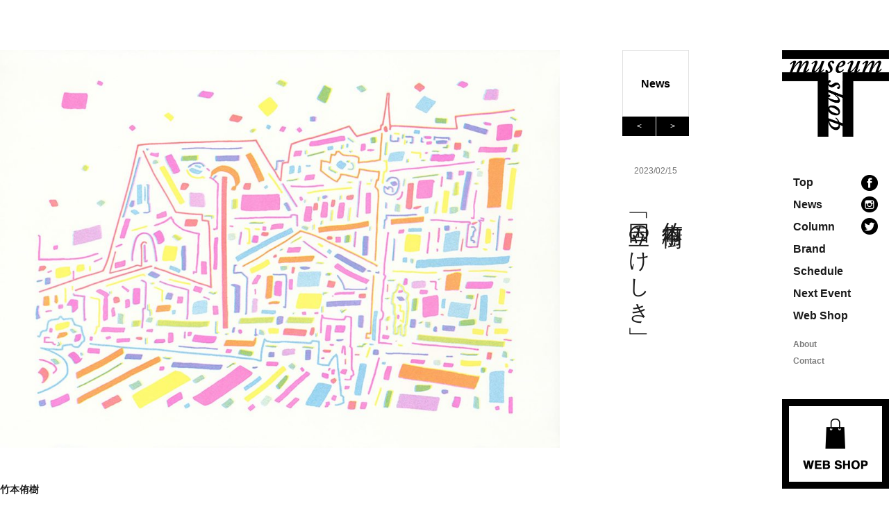

--- FILE ---
content_type: text/html; charset=UTF-8
request_url: https://t-museumshop.com/2023/02/15/takemoto-yuuki/
body_size: 17083
content:
<!DOCTYPE html>
<html lang="ja"
	prefix="og: http://ogp.me/ns#" >
<head>
<meta charset="UTF-8" >
<link rel="shortcut icon" href="https://t-museumshop.com/wp/wp-content/themes/museumshop_t/images/common/favicon.ico">
<meta name="viewport" content="width=1280" />


<title>竹本侑樹「国立のけしき」 | museum shop T | 地域の文化と本のあるお店</title>
<!--[if lt IE 9]>
<script src="https://t-museumshop.com/wp/wp-content/themes/museumshop_t/js/html5shiv.js" type="text/javascript"></script>
<![endif]-->

<link rel="stylesheet" type="text/css" media="all" href="https://t-museumshop.com/wp/wp-content/themes/museumshop_t/style.css" />
<link rel="stylesheet" type="text/css" media="all" href="https://t-museumshop.com/wp/wp-content/themes/museumshop_t/css/pc.css?20260118105840" />
<link rel="stylesheet" type="text/css" media="all" href="https://t-museumshop.com/wp/wp-content/themes/museumshop_t/css/calendar.css?20260118105840" />

<script type="text/javascript" src="//ajax.googleapis.com/ajax/libs/jquery/1.10.1/jquery.min.js" ></script>


<script type='text/javascript' src="https://t-museumshop.com/wp/wp-content/themes/museumshop_t/js/common.js"></script>
<script type='text/javascript' src="https://t-museumshop.com/wp/wp-content/themes/museumshop_t/js/jquery.inview.js"></script>


<!-- All in One SEO Pack 2.12 by Michael Torbert of Semper Fi Web Design[264,316] -->
<link rel="canonical" href="https://t-museumshop.com/2023/02/15/takemoto-yuuki/" />
<meta property="og:title" content="竹本侑樹「国立のけしき」 | museum shop T | 地域の文化と本のあるお店" />
<meta property="og:type" content="article" />
<meta property="og:url" content="https://t-museumshop.com/2023/02/15/takemoto-yuuki/" />
<meta property="og:image" content="https://t-museumshop.com/wp/wp-content/uploads/2023/02/main_takemoto_rgbweb-1024x728.jpg" />
<meta property="og:site_name" content="museum shop T | 地域の文化と本のあるお店" />
<meta property="article:published_time" content="2023-02-15T05:36:49Z" />
<meta property="article:modified_time" content="2023-03-30T06:05:50Z" />
<meta name="twitter:card" content="summary_large_image" />
<meta name="twitter:title" content="竹本侑樹「国立のけしき」 | museum shop T | 地域の文化と本のあるお店" />
<meta name="twitter:image" content="https://t-museumshop.com/wp/wp-content/uploads/2023/02/main_takemoto_rgbweb-1024x728.jpg" />
<meta itemprop="image" content="https://t-museumshop.com/wp/wp-content/uploads/2023/02/main_takemoto_rgbweb-1024x728.jpg" />
<!-- /all in one seo pack -->
<link rel='dns-prefetch' href='//s.w.org' />
<link rel='stylesheet' id='wp-block-library-css'  href='https://t-museumshop.com/wp/wp-includes/css/dist/block-library/style.min.css?ver=5.4.18' type='text/css' media='all' />
<link rel='https://api.w.org/' href='https://t-museumshop.com/wp-json/' />
<link rel="EditURI" type="application/rsd+xml" title="RSD" href="https://t-museumshop.com/wp/xmlrpc.php?rsd" />
<link rel="wlwmanifest" type="application/wlwmanifest+xml" href="https://t-museumshop.com/wp/wp-includes/wlwmanifest.xml" /> 
<link rel='prev' title='余地｜yoti「香り立つ往日」' href='https://t-museumshop.com/2023/01/14/yoti/' />
<link rel='next' title='millitsuka「card」' href='https://t-museumshop.com/2023/04/05/millitsuka-card/' />
<meta name="generator" content="WordPress 5.4.18" />
<link rel='shortlink' href='https://t-museumshop.com/?p=3967' />
<link rel="alternate" type="application/json+oembed" href="https://t-museumshop.com/wp-json/oembed/1.0/embed?url=https%3A%2F%2Ft-museumshop.com%2F2023%2F02%2F15%2Ftakemoto-yuuki%2F" />
<link rel="alternate" type="text/xml+oembed" href="https://t-museumshop.com/wp-json/oembed/1.0/embed?url=https%3A%2F%2Ft-museumshop.com%2F2023%2F02%2F15%2Ftakemoto-yuuki%2F&#038;format=xml" />
<style type="text/css">.recentcomments a{display:inline !important;padding:0 !important;margin:0 !important;}</style>
</head>



<body class="post-template-default single single-post postid-3967 single-format-standard">
<div id="wrap">

<div id="sb-site">
<!-- ========================================
HEADER
======================================== -->


	<header id="header">
    <div class="box_header">
    
        <h1><a href="https://t-museumshop.com">museum shop T 地域の文化と本のあるお店</a></h1>
        
        <ul class="box_navi">
           	<li><a href="https://t-museumshop.com">Top</a></li>
            <li><a href="https://t-museumshop.com/news">News</a></li>
            <li><a href="https://t-museumshop.com/column">Column</a></li>
            <li><a href="https://t-museumshop.com/brand">Brand</a></li>
            <li><a href="https://t-museumshop.com/schedule">Schedule</a></li>
            <li><a href="https://t-museumshop.com/next-event">Next Event</a></li>
			<li><a href="https://museumshopt.base.ec/" target="_blank">Web Shop</a></li>
            <!-- li><a href="https://t-museumshop.com/report">Report</a></li -->
            <li class="about"><a href="https://t-museumshop.com/about">About</a></li>
          <li class="contact"><a href="https://t-museumshop.com/contact">Contact</a></li>
        </ul>
        
        <ul class="box_sns">
        	<li class="facebook"><a href="https://www.facebook.com/museumshop.t/" target="_blank"><img src="https://t-museumshop.com/wp/wp-content/themes/museumshop_t/images/common/icon_fb.png" width="24" height="23" alt=""/></a></li>
       		<li class="instagram"><a href="https://www.instagram.com/T_museumshop/" target="_blank"><img src="https://t-museumshop.com/wp/wp-content/themes/museumshop_t/images/common/icon_instagram.png" width="24" height="23" alt=""/></a></li>
            <li class="instagram"><a href="https://twitter.com/museumshop_T" target="_blank"><img src="https://t-museumshop.com/wp/wp-content/themes/museumshop_t/images/common/icon_tw.png" width="24" height="24" alt=""/></a></li>
        </ul>
		
		<div class="bnr_shop"><a href="https://museumshopt.base.ec/" target="_blank">Web Shop</a></div>
    
    </div>
</header>





<div class="container" id="blog">

<div id="content">

<!-- ========================================
CONTENT
======================================== -->
<div class="box_title list-mv07">
	<h2><a href="https://t-museumshop.com/news">News</a></h2>
		<ul>
			<li class="nav-next"><a href="https://t-museumshop.com/2023/04/05/millitsuka-card/" rel="next">&lt;</a></li>
			<li class="nav-previous"><a href="https://t-museumshop.com/2023/01/14/yoti/" rel="prev">&gt;</a></li>
		</ul>
	<div class="date">2023/02/15</div>
	<div class="title">
					竹本侑樹<br>
							「国立のけしき」			</div>
</div>

<div class="box_main list-mv07">


	<article id="post-3967" class="post-3967 post type-post status-publish format-standard has-post-thumbnail hentry category-news">
        <div class="entry-content-single">
                
<figure class="wp-block-image size-large"><img src="https://t-museumshop.com/wp/wp-content/uploads/2023/02/main_takemoto_rgbweb-1024x728.jpg" alt="" class="wp-image-3968"/></figure>



<p><strong>竹本侑樹<br>「国立のけしき」</strong><br>　<br>国立のまっすぐな道を歩いて、目が留まった場所を写真に撮り、家に帰って絵に描く。そんなことを繰り返して拾い集めた風景を展示します。リソグラフを使って版画のように刷られた作品は、自分でも意外な色の重なりが紙にあらわれます。偶然出会った景色と、偶然生まれたイメージを見る方にも楽しんでもらえたら嬉しいです。<br>　<br>　<br>期間<br>2023年3月18日［土］- 4月2日［日］/ 月曜・火曜定休<br>＊3月21日(火)は祝日営業いたします<br>＊作家在廊日：土・日・祝</p>



<p>ウェブショップ：<a href="https://museumshopt.base.ec/categories/5054701" target="_blank" rel="noreferrer noopener">https://museumshopt.base.ec/categories/5054701</a><br>　<br>　<br>exhibition 58<br>artist｜<a rel="noreferrer noopener" href="https://yukitakemoto.com/" target="_blank">竹本侑樹</a><br>region｜江東区<br>1985年東京出身。絵描き、イラストレーター。5年程前から自分が行った場所を描く「まちあるき」シリーズを始める。マーカーとリソグラフの色が好き。イラストレーションの仕事ではハヤカワepi文庫『怒りの葡萄(新訳版)』装画などがある。<br>instagram：<a rel="noreferrer noopener" href="https://www.instagram.com/yuuki_takemoto/" target="_blank">@yuuki_takemoto</a><br>twitter：<a rel="noreferrer noopener" href="https://twitter.com/space_color" target="_blank">@space_color</a><br>　</p>
                        </div>

		<ul class="sns">
        	<li class="fb-share-button facebook" data-layout="button" data-size="small" data-mobile-iframe="true"><a class="fb-xfbml-parse-ignore" target="_blank" href="https://www.facebook.com/sharer/sharer.php?u&amp;src=sdkpreparse">シェア</a></li>
            <li class="tw-like twitter"><a href="https://twitter.com/share" class="twitter-share-button">Tweet</a> <script>!function(d,s,id){var js,fjs=d.getElementsByTagName(s)[0],p=/^http:/.test(d.location)?'http':'https';if(!d.getElementById(id)){js=d.createElement(s);js.id=id;js.src=p+'://platform.twitter.com/widgets.js';fjs.parentNode.insertBefore(js,fjs);}}(document, 'script', 'twitter-wjs');</script></li>
        </ul>
        
	</article>
    
    


<div class="box_side"><div class="side_recent">
    <h3>RECENT ENTRY</h3>
                <ul>
                    <li><a href="https://t-museumshop.com/2025/10/20/paper-shit/" title="山本 雄教 「PAPER SHIT」">山本 雄教 「PAPER SHIT」</a></li>
                    <li><a href="https://t-museumshop.com/2025/09/01/fujitamichiko-find/" title="藤田 道子「Find」">藤田 道子「Find」</a></li>
                    <li><a href="https://t-museumshop.com/2025/04/25/tsunamiboulderafterimageedit/" title="下道 基行 + 福嶋 幸平「Tsunami Boulder #05 / Afterimage edit」">下道 基行 + 福嶋 幸平「Tsunami Boulder #05 / Afterimage edit」</a></li>
                    <li><a href="https://t-museumshop.com/2024/11/07/harukamachiokiru/" title="福森翔一写真展『 遥か街を切る 』">福森翔一写真展『 遥か街を切る 』</a></li>
                    <li><a href="https://t-museumshop.com/2024/09/07/horimichihiro/" title="堀道広「ライス大盛り無料」">堀道広「ライス大盛り無料」</a></li>
                    <li><a href="https://t-museumshop.com/2023/11/02/tabi-no-tayori/" title="企画展「旅のたより」">企画展「旅のたより」</a></li>
                </ul>
        </div>

<!-- div class="side_archive">
	<h3>ARCHIVES</h3>
    <ul>
			<li><a href='https://t-museumshop.com/2025/10/'>2025年10月</a></li>
	<li><a href='https://t-museumshop.com/2025/09/'>2025年9月</a></li>
	<li><a href='https://t-museumshop.com/2025/04/'>2025年4月</a></li>
	<li><a href='https://t-museumshop.com/2024/11/'>2024年11月</a></li>
	<li><a href='https://t-museumshop.com/2024/09/'>2024年9月</a></li>
	<li><a href='https://t-museumshop.com/2023/11/'>2023年11月</a></li>
	<li><a href='https://t-museumshop.com/2023/09/'>2023年9月</a></li>
	<li><a href='https://t-museumshop.com/2023/08/'>2023年8月</a></li>
	<li><a href='https://t-museumshop.com/2023/05/'>2023年5月</a></li>
	<li><a href='https://t-museumshop.com/2023/04/'>2023年4月</a></li>
	<li><a href='https://t-museumshop.com/2023/02/'>2023年2月</a></li>
	<li><a href='https://t-museumshop.com/2023/01/'>2023年1月</a></li>
	<li><a href='https://t-museumshop.com/2022/11/'>2022年11月</a></li>
	<li><a href='https://t-museumshop.com/2022/10/'>2022年10月</a></li>
	<li><a href='https://t-museumshop.com/2022/09/'>2022年9月</a></li>
	<li><a href='https://t-museumshop.com/2022/08/'>2022年8月</a></li>
	<li><a href='https://t-museumshop.com/2022/07/'>2022年7月</a></li>
	<li><a href='https://t-museumshop.com/2022/06/'>2022年6月</a></li>
	<li><a href='https://t-museumshop.com/2022/04/'>2022年4月</a></li>
	<li><a href='https://t-museumshop.com/2022/03/'>2022年3月</a></li>
	<li><a href='https://t-museumshop.com/2022/02/'>2022年2月</a></li>
	<li><a href='https://t-museumshop.com/2021/12/'>2021年12月</a></li>
	<li><a href='https://t-museumshop.com/2021/11/'>2021年11月</a></li>
	<li><a href='https://t-museumshop.com/2021/10/'>2021年10月</a></li>
	<li><a href='https://t-museumshop.com/2021/08/'>2021年8月</a></li>
	<li><a href='https://t-museumshop.com/2021/07/'>2021年7月</a></li>
	<li><a href='https://t-museumshop.com/2021/06/'>2021年6月</a></li>
	<li><a href='https://t-museumshop.com/2021/05/'>2021年5月</a></li>
	<li><a href='https://t-museumshop.com/2021/04/'>2021年4月</a></li>
	<li><a href='https://t-museumshop.com/2021/03/'>2021年3月</a></li>
	<li><a href='https://t-museumshop.com/2021/02/'>2021年2月</a></li>
	<li><a href='https://t-museumshop.com/2021/01/'>2021年1月</a></li>
	<li><a href='https://t-museumshop.com/2020/12/'>2020年12月</a></li>
	<li><a href='https://t-museumshop.com/2020/11/'>2020年11月</a></li>
	<li><a href='https://t-museumshop.com/2020/09/'>2020年9月</a></li>
	<li><a href='https://t-museumshop.com/2020/08/'>2020年8月</a></li>
	<li><a href='https://t-museumshop.com/2020/07/'>2020年7月</a></li>
	<li><a href='https://t-museumshop.com/2020/06/'>2020年6月</a></li>
	<li><a href='https://t-museumshop.com/2020/05/'>2020年5月</a></li>
	<li><a href='https://t-museumshop.com/2020/04/'>2020年4月</a></li>
	<li><a href='https://t-museumshop.com/2020/03/'>2020年3月</a></li>
	<li><a href='https://t-museumshop.com/2020/02/'>2020年2月</a></li>
	<li><a href='https://t-museumshop.com/2020/01/'>2020年1月</a></li>
	<li><a href='https://t-museumshop.com/2019/12/'>2019年12月</a></li>
	<li><a href='https://t-museumshop.com/2019/11/'>2019年11月</a></li>
	<li><a href='https://t-museumshop.com/2019/10/'>2019年10月</a></li>
	<li><a href='https://t-museumshop.com/2019/09/'>2019年9月</a></li>
	<li><a href='https://t-museumshop.com/2019/07/'>2019年7月</a></li>
	<li><a href='https://t-museumshop.com/2019/06/'>2019年6月</a></li>
	<li><a href='https://t-museumshop.com/2019/04/'>2019年4月</a></li>
	<li><a href='https://t-museumshop.com/2019/03/'>2019年3月</a></li>
	<li><a href='https://t-museumshop.com/2019/02/'>2019年2月</a></li>
	<li><a href='https://t-museumshop.com/2019/01/'>2019年1月</a></li>
	<li><a href='https://t-museumshop.com/2018/12/'>2018年12月</a></li>
	<li><a href='https://t-museumshop.com/2018/11/'>2018年11月</a></li>
	<li><a href='https://t-museumshop.com/2018/10/'>2018年10月</a></li>
	<li><a href='https://t-museumshop.com/2018/09/'>2018年9月</a></li>
	<li><a href='https://t-museumshop.com/2018/08/'>2018年8月</a></li>
	<li><a href='https://t-museumshop.com/2018/07/'>2018年7月</a></li>
	<li><a href='https://t-museumshop.com/2018/05/'>2018年5月</a></li>
	<li><a href='https://t-museumshop.com/2018/04/'>2018年4月</a></li>
	<li><a href='https://t-museumshop.com/2018/03/'>2018年3月</a></li>
	<li><a href='https://t-museumshop.com/2018/02/'>2018年2月</a></li>
	<li><a href='https://t-museumshop.com/2018/01/'>2018年1月</a></li>
	<li><a href='https://t-museumshop.com/2017/12/'>2017年12月</a></li>
	<li><a href='https://t-museumshop.com/2017/11/'>2017年11月</a></li>
	</ul>
</div -->


</div>
</div>
    
    
    



</div>
</div>

<div id="fb-root"></div>
<script>(function(d, s, id) {
  var js, fjs = d.getElementsByTagName(s)[0];
  if (d.getElementById(id)) return;
  js = d.createElement(s); js.id = id;
  js.src = "//connect.facebook.net/ja_JP/sdk.js#xfbml=1&version=v2.10&appId=537887042930515";
  fjs.parentNode.insertBefore(js, fjs);
}(document, 'script', 'facebook-jssdk'));</script>



<div class="back_top" id="back-top"><a href="#">top</a></div>



<!-- ========================================
FOOTER
======================================== -->
<footer id="footer">
	<div class="copy">&copy; museum shop T all right reserved.</div>
</footer>

</div>
<!-- wrapper -->

</div>
</div>


<!-- ========================================
SP NAVI
======================================== -->
  
  



<script type='text/javascript' src='https://t-museumshop.com/wp/wp-includes/js/wp-embed.min.js?ver=5.4.18'></script>

<script type='text/javascript' src="https://t-museumshop.com/wp/wp-content/themes/museumshop_t/js/moment.min.js"></script>
<script type='text/javascript' src="https://t-museumshop.com/wp/wp-content/themes/museumshop_t/js/fullcalendar.min.js"></script>
<script type='text/javascript' src="https://t-museumshop.com/wp/wp-content/themes/museumshop_t/js/gcal.js"></script>


<!-- Global site tag (gtag.js) - Google Analytics -->
<script async src="https://www.googletagmanager.com/gtag/js?id=UA-108280523-1"></script>
<script>
  window.dataLayer = window.dataLayer || [];
  function gtag(){dataLayer.push(arguments);}
  gtag('js', new Date());

  gtag('config', 'UA-108280523-1');
</script>

</body>
</html>